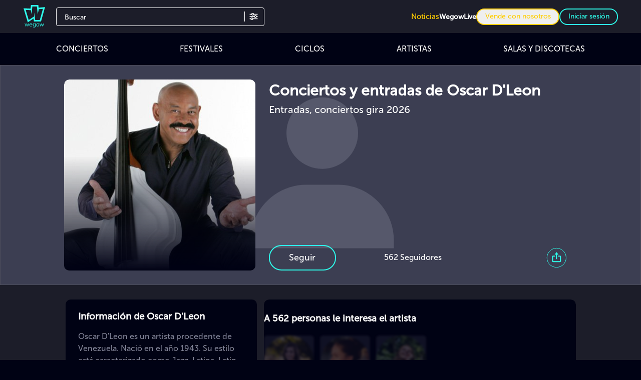

--- FILE ---
content_type: image/svg+xml
request_url: https://cdn.wegow.com/master/0000000780/img/ic-wegow-topaz.svg?width=undefined&height=undefined&format=undefined&quality=undefined&background=undefined&fit=undefined
body_size: 946
content:
<svg width="40" height="42" viewBox="0 0 40 42" fill="none" xmlns="http://www.w3.org/2000/svg">
<path d="M27.4828 0H13.7255L13.0338 6.75832L0 6.13294L7.85079 32.4183L18.4128 25.3306L19.4509 30.8707H32.4688L40 3.89406L28.0102 5.02976L27.4828 0ZM24.8625 2.84842L26.3704 17.1472L28.4633 7.84483L36.1005 7.13689L30.2516 28.0222H21.6339L19.904 14.2913L19.5911 21.4115L9.55647 28.0222L3.90537 9.18732L13.4702 9.62342L14.8888 17.1472L16.345 2.84842H24.8625ZM8.41991 39.8437L10.174 34.3853H9.26774L7.93341 38.7405L6.49226 34.3853H5.75875L4.30842 38.7405L2.96574 34.3853H2.07619L3.83027 39.8437H4.68728L6.12092 35.456L7.55455 39.8437H8.41991ZM15.3319 36.6742H11.7478C11.7887 35.8921 12.3653 34.954 13.5353 34.954C14.7795 34.954 15.3236 35.9088 15.3319 36.6742ZM13.6513 39.9412C14.5325 39.9412 15.266 39.6536 15.851 39.1182L15.4229 38.542C15.204 38.7717 14.9407 38.9543 14.6488 39.0789C14.357 39.2035 14.0429 39.2674 13.7255 39.2667C12.5473 39.2667 11.8388 38.3778 11.7729 37.3155H16.2173V37.0936C16.2173 35.4968 15.2042 34.2694 13.547 34.2694C11.9898 34.2694 10.8766 35.4877 10.8766 37.0278C10.8825 38.798 12.0199 39.9412 13.6513 39.9412ZM19.8957 39.2008C18.8109 39.2008 18.1575 38.3286 18.1575 37.1162C18.1575 35.9037 18.8 35.0249 19.8957 35.0249C20.5549 35.0249 21.1975 35.4368 21.4937 35.8971V38.3094C21.1975 38.7897 20.5466 39.2008 19.8957 39.2008ZM19.7555 42C21.0656 42 22.3749 41.4563 22.3749 39.8187V34.3853H21.4937V35.2192C21.0565 34.6263 20.4089 34.2644 19.6812 34.2644C18.2626 34.2644 17.2671 35.3592 17.2671 37.1212C17.2671 38.8989 18.2801 39.9687 19.6812 39.9687C20.4389 39.9687 21.0998 39.5518 21.4937 38.989V39.8228C21.4937 40.9177 20.6451 41.3371 19.7555 41.3371C18.9894 41.3371 18.4537 41.1478 18.0089 40.6458L17.5717 41.222C18.2317 41.8274 18.8576 42 19.7555 42ZM26.5031 39.2008C25.3165 39.2008 24.6581 38.2127 24.6581 37.1103C24.6581 36.008 25.3173 35.0257 26.5031 35.0257C27.6889 35.0257 28.349 36.0138 28.349 37.1103C28.349 38.2068 27.6889 39.2008 26.5031 39.2008ZM26.5031 39.9662C28.2004 39.9662 29.2218 38.6738 29.2218 37.1103C29.2218 35.5469 28.1996 34.2711 26.5031 34.2711C24.8066 34.2711 23.7844 35.5469 23.7844 37.112C23.7844 38.6771 24.8058 39.9671 26.5031 39.9671V39.9662ZM36.1581 39.8437L37.913 34.3853H37.0067L35.6724 38.7405L34.2304 34.3853H33.4969L32.0474 38.7405L30.7047 34.3853H29.8143L31.5692 39.8437H32.4263L33.8599 35.456L35.2927 39.8437H36.1581Z" fill="#2EFFEC"/>
</svg>


--- FILE ---
content_type: image/svg+xml
request_url: https://cdn.wegow.com/master/0000000780/img/wegow-conciertos.svg?width=44&height=50&format=undefined&quality=undefined&background=undefined&fit=undefined
body_size: 671
content:
<svg viewBox="0 0 479.31 503.69" xmlns="http://www.w3.org/2000/svg"><g fill="#2effec"><path d="m346 3h-164.86l-8.29 81.05-156.19-7.5 94.08 315.23 126.57-85 12.44 66.44h156l90.25-323.52-143.68 13.62zm-31.4 34.16 18.07 171.48 25.08-111.56 91.52-8.49-70.09 250.47h-103.27l-20.73-164.67-3.75 85.39-120.25 79.28-67.72-225.88 114.62 5.23 17 90.23 17.45-171.48z" transform="translate(-16.66 -3)"/><path d="m100.9 477.83 21.02-65.46h-10.86l-15.99 52.23-17.27-52.23h-8.79l-17.38 52.23-16.09-52.23h-10.66l21.02 65.46h10.27l17.18-52.62 17.18 52.62z"/><g transform="translate(-16.66 -3)"><path d="m200.39 442.82h-42.95c.49-9.38 7.4-20.63 21.42-20.63 14.91 0 21.43 11.45 21.53 20.63zm-20.14 39.18c10.56 0 19.35-3.45 26.36-9.87l-5.13-6.91a28 28 0 0 1 -20.34 8.69c-14.12 0-22.61-10.66-23.4-23.4h53.26v-2.66c0-19.15-12.14-33.87-32-33.87-18.66 0-32 14.61-32 33.08.07 21.23 13.7 34.94 33.25 34.94z"/><path d="m255.08 473.12c-13 0-20.83-10.46-20.83-25s7.7-25.08 20.83-25.08c7.9 0 15.6 4.94 19.15 10.46v28.93c-3.55 5.76-11.35 10.69-19.15 10.69zm-1.68 33.57c15.7 0 31.39-6.52 31.39-26.16v-65.16h-10.56v10c-5.24-7.11-13-11.45-21.72-11.45-17 0-28.93 13.13-28.93 34.26 0 21.32 12.14 34.15 28.93 34.15 9.08 0 17-5 21.72-11.75v10c0 13.13-10.17 18.16-20.83 18.16-9.18 0-15.6-2.27-20.93-8.29l-5.24 6.91c7.91 7.26 15.41 9.33 26.17 9.33z"/><path d="m334.26 473.12c-14.22 0-22.11-11.85-22.11-25.07s7.9-25 22.11-25 22.12 11.85 22.12 25-7.91 25.07-22.12 25.07zm0 9.18c20.34 0 32.58-15.5 32.58-34.25s-12.25-34.05-32.58-34.05-32.58 15.3-32.58 34.07 12.24 34.24 32.58 34.24z"/></g><path d="m433.3 477.83 21.03-65.46h-10.86l-15.99 52.23-17.28-52.23h-8.79l-17.37 52.23-16.09-52.23h-10.67l21.03 65.46h10.27l17.18-52.62 17.17 52.62z"/></g></svg>